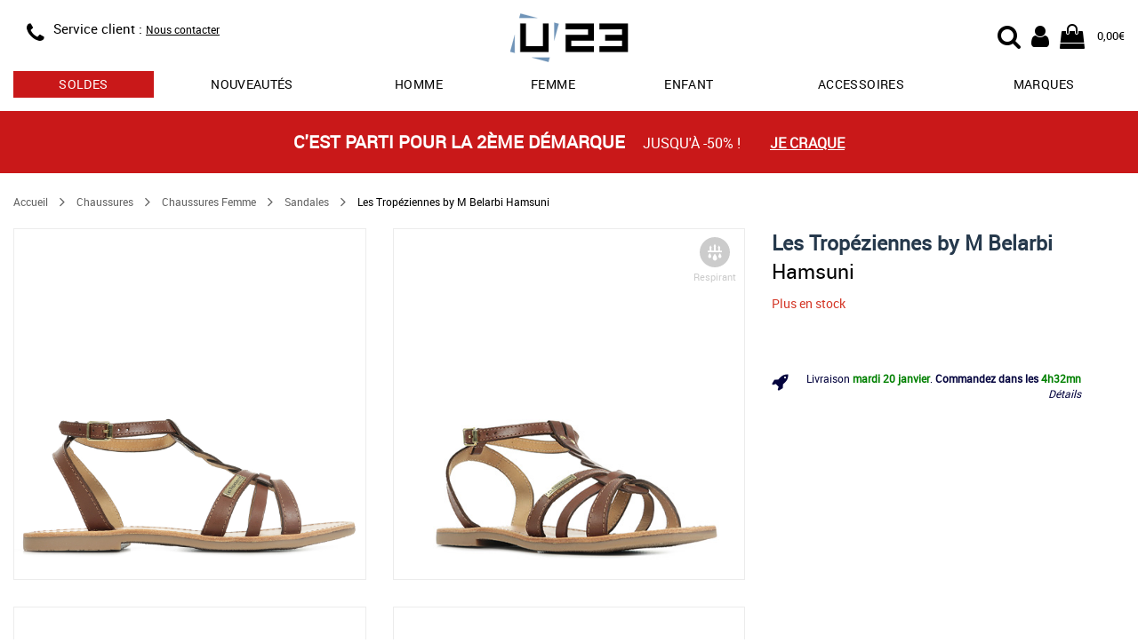

--- FILE ---
content_type: text/html; charset=utf-8
request_url: https://www.usine23.com/ajax/article/shipping_info.php
body_size: 49
content:
{"day":"mardi 20 janvier","hours":4,"minutes":32}